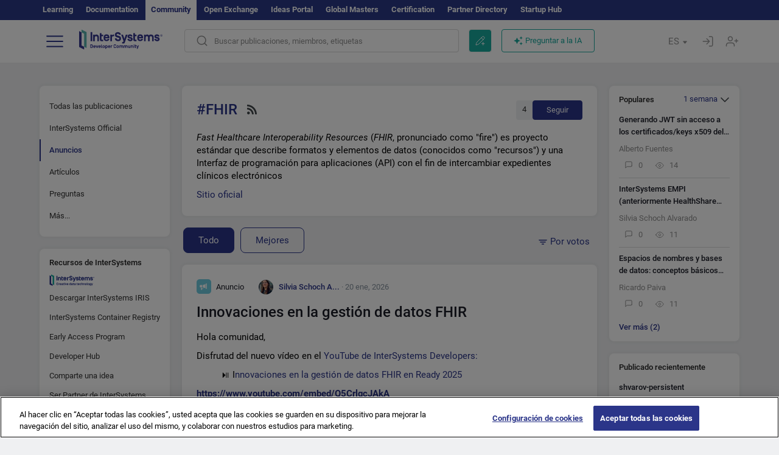

--- FILE ---
content_type: image/svg+xml
request_url: https://es.community.intersystems.com/sites/all/themes/intersys/svg/git.svg
body_size: 946
content:
<svg width="20" height="20" viewBox="0 0 20 20" fill="none" xmlns="http://www.w3.org/2000/svg">
<path d="M19.3981 0H0.59855C0.31325 0 0.0820312 0.231219 0.0820312 0.516518V19.4835C0.0820312 19.7688 0.31325 20 0.59855 20H6.8481V19.9955C7.13017 19.9922 7.34628 19.8343 7.35621 19.5671C7.38184 18.8726 7.36374 18.1766 7.36374 17.5052C6.86039 17.5287 6.37986 17.5923 5.90475 17.5649C4.85685 17.5045 4.05162 17.0574 3.634 16.0313C3.38662 15.4234 3.01386 14.9035 2.43333 14.5565C2.32493 14.4917 2.23014 14.3962 2.14719 14.2992C2.03878 14.1727 2.05906 14.0428 2.23035 14.0081C2.40316 13.973 2.59195 13.9484 2.76236 13.9803C3.43165 14.1059 3.89448 14.5257 4.24875 15.084C4.94928 16.1885 6.02756 16.5267 7.24069 16.0166C7.30832 15.9881 7.3943 15.9192 7.40705 15.8563C7.50486 15.3673 7.6876 14.9215 8.05585 14.5306C7.64644 14.4548 7.2672 14.399 6.89529 14.3128C5.82433 14.065 4.86224 13.6191 4.15869 12.7337C3.58467 12.0114 3.32219 11.1659 3.20153 10.266C3.01256 8.85658 3.1817 7.53722 4.14964 6.41088C4.19854 6.35399 4.22506 6.23741 4.2033 6.16653C3.96088 5.37443 3.99792 4.58899 4.23819 3.80572C4.36427 3.39437 4.39938 3.37388 4.81914 3.4312C4.84481 3.43465 4.86977 3.4411 4.89523 3.44543C5.73666 3.58464 6.46091 3.99208 7.17435 4.42952C7.27026 4.48836 7.41635 4.52498 7.52173 4.49934C9.22574 4.08585 10.9265 4.08757 12.6303 4.50086C12.7292 4.52476 12.8613 4.49072 12.9559 4.44118C13.3438 4.23841 13.7151 4.00268 14.1079 3.81044C14.5649 3.587 15.0463 3.41892 15.5645 3.42817C15.6552 3.4299 15.7955 3.51651 15.8259 3.59669C16.1377 4.42283 16.2034 5.26472 15.955 6.12449C15.9284 6.21628 15.9679 6.34708 16.0172 6.43757C16.2625 6.88751 16.6048 7.30273 16.76 7.77999C17.233 9.23469 17.0606 10.6752 16.4168 12.0424C15.8268 13.2956 14.7326 13.9307 13.4373 14.2582C12.9999 14.3688 12.5517 14.436 12.0798 14.5287C12.6982 15.1747 12.7952 15.9631 12.7842 16.7888C12.7728 17.6406 12.7758 18.4926 12.7754 19.3446C12.7751 19.7573 12.9553 19.9852 13.2697 19.9986C13.2694 19.9999 19.9144 19.9999 19.9144 19.9999V0.516518C19.9144 0.231219 19.6832 0 19.3981 0Z" fill="#1A1C27"/>
</svg>


--- FILE ---
content_type: image/svg+xml
request_url: https://es.community.intersystems.com/sites/all/themes/intersys/svg/announcement-icon.svg
body_size: 547
content:
<svg width="24" height="24" viewBox="0 0 24 24" fill="none" xmlns="http://www.w3.org/2000/svg">
<rect width="24" height="24" rx="5" fill="#6ECCE0"/>
<g clip-path="url(#clip0)">
<path d="M16.8708 15.2704L16.8713 7.65231C16.8708 7.2036 16.5048 6.84288 16.0619 6.84233C15.6154 6.8429 15.2525 7.20583 15.2522 7.65202L15.2525 15.2704C15.2525 15.7167 15.6153 16.0795 16.0616 16.0795C16.5092 16.0795 16.8708 15.7179 16.8708 15.2704Z" fill="white"/>
<path d="M14.4428 7.89539L14.2704 8.01043C13.0584 8.81859 11.608 9.28744 10.1664 9.40142L10.1664 13.546C11.6078 13.66 13.0581 14.1025 14.2704 14.9104L14.443 15.0257L14.4428 7.89539Z" fill="white"/>
<path d="M9.35723 9.45268L6.52498 9.4524C5.85569 9.4524 5.31101 9.99429 5.31101 10.6664L5.31101 12.2846C5.31101 12.9539 5.85292 13.4986 6.52498 13.4986L9.35725 13.4986L9.35723 9.45268Z" fill="white"/>
<path d="M8.98362 16.2596L9.76201 16.2596C10.4341 16.2597 10.9763 15.7153 10.9757 15.046L10.9759 14.4676C10.7088 14.4152 10.4396 14.3792 10.1668 14.3553L10.1663 15.0462C10.1669 15.2686 9.98714 15.4499 9.76201 15.4505H8.97076L8.95266 14.3058L7.33431 14.3058L7.37455 16.8618C7.37398 17.3054 7.73644 17.6703 8.18369 17.6703C8.63017 17.6703 8.9931 17.3074 8.99312 16.8609L8.98362 16.2596Z" fill="white"/>
</g>
<defs>
<clipPath id="clip0">
<rect width="13.8107" height="13.8107" fill="white" transform="translate(5.0957 5.09473)"/>
</clipPath>
</defs>
</svg>
